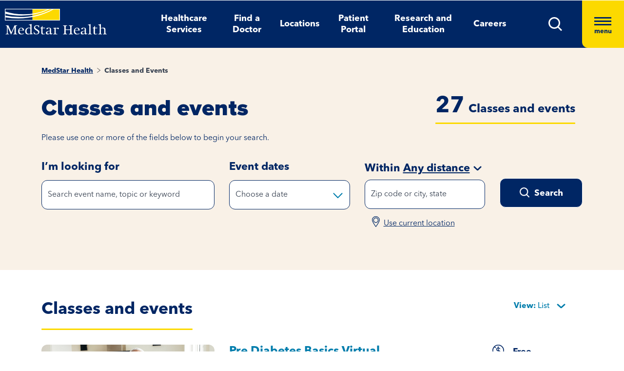

--- FILE ---
content_type: text/html; charset=utf-8
request_url: https://www.medstarhealth.org/classes-and-events
body_size: 10794
content:



<!DOCTYPE html>
<!--[if lt IE 7]>      <html class="no-js lt-ie9 lt-ie8 lt-ie7"> <![endif]-->
<!--[if IE 7]>         <html class="no-js lt-ie9 lt-ie8"> <![endif]-->
<!--[if IE 8]>         <html class="no-js lt-ie9"> <![endif]-->
<!--[if gt IE 8]><!-->
<html class="no-js" lang="en">
<!--<![endif]-->
<head>
<link href="/-/media/feature/experience-accelerator/bootstrap-4/bootstrap-4/styles/pre-optimized-min.css?t=20250326T123729Z" rel="stylesheet"><link href="/-/media/base-themes/core-libraries/styles/pre-optimized-min.css?t=20250326T123726Z" rel="stylesheet"><link href="/-/media/base-themes/main-theme/styles/pre-optimized-min.css?t=20250326T123728Z" rel="stylesheet"><link href="/-/media/themes/mho/medstar/mho-theme/styles/pre-optimized-min.css?t=20260128T054738Z" rel="stylesheet">

    
    



    <title>Classes and Events | MedStar Health</title>


<link rel="canonical" href="https://www.medstarhealth.org/classes-and-events">



    <link href="/-/media/project/mho/medstar/icons/favicon.png" rel="shortcut icon" />




<meta property="og:description"  content="We offer a variety of classes, support groups, and events for the community. Learn more about the classes and events offered by MedStar Health. "><meta property="og:image"  content="https://www.medstarhealth.org/-/media/project/mho/medstar/logos/medstar-logo.jpg"><meta property="og:title"  content="Classes and Events | MedStar Health"><meta property="og:url"  content="https://www.medstarhealth.org/classes-and-events">







<meta property="twitter:description"  content="We offer a variety of classes, support groups, and events for the community. Learn more about the classes and events offered by MedStar Health. "><meta property="twitter:title"  content="Classes and Events | MedStar Health"><meta property="twitter:card"  content="summary_large_image">

<div class="component content col-12">
    <div class="component-content">



	

	<script type="application/ld+json">
	{ 
		"@context": "https://schema.org", 
		"@type": " ", 
		"name": "Classes and Events | MedStar Health",
		"url":  "https://www.medstarhealth.org/classes-and-events", 
		"description": "We offer a variety of classes, support groups, and events for the community. Learn more about the classes and events offered by MedStar Health. ",
		"image": "" 
	}
	</script>


    </div>
</div>


<!--Adobe Tag Manager-->
<script src=https://assets.adobedtm.com/b8ef345f1835/3e86cfaec371/launch-6a812c7be335.min.js async></script>

<!-- Google Tag Manager -->
<script>(function(w,d,s,l,i){w[l]=w[l]||[];w[l].push({'gtm.start':
new Date().getTime(),event:'gtm.js'});var f=d.getElementsByTagName(s)[0],
j=d.createElement(s),dl=l!='dataLayer'?'&l='+l:'';j.async=true;j.src=
'https://www.googletagmanager.com/gtm.js?id='+i+dl;f.parentNode.insertBefore(j,f);
})(window,document,'script','dataLayer','GTM-W37347S');</script>
<!-- End Google Tag Manager -->

<!-- Start Common Scripts -->
<meta name="format-detection" content="telephone=no">
<Meta  Name="google-site-verification" Content="ZqPCkFEen8W4QL2cB4onw4llYV2oWlNy2LzQkMYzZpA"/>
<!-- End Common Scripts -->


    <meta name="viewport" content="width=device-width, initial-scale=1" />

</head>
<body class="default-device bodyclass">
    



<!-- Google Tag Manager (noscript) -->
<noscript><iframe src="https://www.googletagmanager.com/ns.html?id=GTM-W37347S"
height="0" width="0" style="display:none;visibility:hidden"></iframe></noscript>
<!-- End Google Tag Manager (noscript) -->
    
<!-- #wrapper -->
<div id="wrapper">
    <!-- #header -->
    <header>
        <div id="header" class="container">
            <div class="row">

    








<div class="component container col-12 position-center mho-bg-dark-blue">
    <div class="component-content" >
<div class="row">
<div class="row component column-splitter">
        <div class="col-5 col-lg-2">
            <div class="row">

<div class="component row-splitter">
        <div class="container-fluid">
            <div >
                <div class="row">


    <a  class="skip-link" href="#content">skip to main navigation</a>
</div>
            </div>
        </div>
        <div class="container-fluid">
            <div >
                <div class="row">

<div class="component image col-12 brand-icon-wrapper">
    <div class="component-content">
<div class="field-image"><a title="Header Logo" href="/"><img src="/-/media/themes/mho/medstar/mho-theme/images/partial-design/header/logo.svg?iar=0&amp;hash=427B5894065C2E75C566D94E5A51CA5F" alt="MedStar Health logo" loading="lazy" data-variantitemid="{D544EA7B-CEB2-4343-9F84-357E0A26A8AC}" data-variantfieldname="Image" /></a></div>    </div>
</div>
</div>
            </div>
        </div>
</div></div>
        </div>
        <div class="col-6 d-none d-sm-none col-lg-8 d-lg-block d-xl-block">
            <div class="row">

<div class="component link-list col-12 header-Nav-menu">
    <div class="component-content">
        
        <ul>
                    <li class="item0 odd first">
<div class="default-button field-link"><a data-variantfieldname="Link" href="/services" data-variantitemid="{A3EFE2D7-2C5F-472C-8F8D-981BC3A3A114}" role="button">Healthcare Services</a></div>                    </li>
                    <li class="item1 even">
<div class="default-button field-link"><a class="fad-url" data-variantfieldname="Link" href="/doctors" data-variantitemid="{83B8F34B-0D5C-47F1-A100-A38804407907}" role="button">Find a Doctor</a></div>                    </li>
                    <li class="item2 odd">
<div class="default-button field-link"><a class="fal-url" data-variantfieldname="Link" href="/locations" data-variantitemid="{1279CAFE-6DCD-4425-B6CC-1BA973E1EA04}" role="button">Locations</a></div>                    </li>
                    <li class="item3 even">
<div class="default-button field-link"><a data-variantfieldname="Link" href="/patient-portal" data-variantitemid="{E43AC2DC-6E7E-45F9-8C3F-29864E17891D}" role="button">Patient Portal</a></div>                    </li>
                    <li class="item4 odd">
<div class="default-button field-link"><a data-variantfieldname="Link" href="/innovation-and-research" data-variantitemid="{CFB383EB-B1D6-47AE-8758-ABD5A84B7B37}" role="button">Research and Education</a></div>                    </li>
                    <li class="item5 even last">
<div class="default-button field-link"><a data-variantfieldname="Link" target="_blank" rel="noopener noreferrer" href="https://careers.medstarhealth.org" data-variantitemid="{DB8FA77A-8022-457A-B33E-3813B61D8A0C}" role="button">Careers</a></div>                    </li>
        </ul>
    </div>
</div>
</div>
        </div>
        <div class="col-7 col-lg-2 hamBurger-button">
            <div class="row">


    <div class="component rich-text col-12 nav-menu-icons">
        <div class="component-content">
<a class="header-map-icon-wrapper fad-url" href="/Doctors#doctorssearch_g=19.0759837%7C72.8776559&amp;doctorssearch_distance%20by%20miles=25000&amp;doctorssearch_o=Distance%2CAscending&amp;doctorssearch_g=39.3555665%7C-76.563896&amp;doctorssearch_distance%20by%20miles=25000&amp;doctorssearch_o=Distance%2CAscending" role="button" tabindex="0" aria-label="location"><img alt="" src="-/media/Themes/MHO/Medstar/MHO Theme/images/Partial Design/Header/Stethescope_icon.svg?h=62&amp;w=50&amp;hash=E04B0D0D75EAFF7FF37420743485E601" style="height: 62px; width: 50px;" /></a>
<a class="header-profile-icon-wrapper" href="/patient-portal" role="button" tabindex="0" aria-label="profile"><img alt="" src="-/media/Themes/MHO/Medstar/MHO Theme/images/Partial Design/Header/Profile.svg?h=62&amp;w=50&amp;hash=E9D71991CFC4D5C487A966DD79D500ED" style="height: 62px; width: 50px;" /></a>
<a class="header-map-icon-wrapper" href="https://careers.medstarhealth.org" role="button" tabindex="0" aria-label="Career"><img alt="" src="-/media/Themes/MHO/Medstar/MHO Theme/images/Partial Design/Header/Career.svg?h=62&amp;w=50&amp;hash=74EE837F39C2063890FE3440CC194C64" style="height: 62px; width: 50px;" /></a>
<a class="search-icon-wrapper-mob" role="button" tabindex="0" aria-label="search"><img alt="" src="-/media/Themes/MHO/Medstar/MHO Theme/images/Partial Design/Header/mSearch.svg?h=62&amp;w=50&amp;hash=F7A8042ED72C21315C9FF6080BADB948" style="height: 62px; width: 50px;" /></a>
<a href="#null" class="search-icon-wrapper" role="button" aria-label="search" aria-expanded="false"><img alt="Search" src="-/media/Themes/MHO/Medstar/MHO Theme/images/Partial Design/Header/DesktopSearch.png?h=29&amp;w=29&amp;hash=9E5C9C23DAF14DCFDF31A05658F31AD8" style="height: 29px; width: 29px;" /></a>
<a href="#null" class="hamburger-wrapper" aria-label="Hamburger menu" aria-expanded="true"><span><span></span><span></span><span></span>menu</span></a>        </div>
    </div>
</div>
        </div>
        <div class="col-6 HamBurger-Overly">
            <div class="row">


<div class="component container col-12">
    <div class="component-content" >
<div class="row">

<div class="component row-splitter">
        <div class="container-fluid">
            <div >
                <div class="row">


<div class="component container col-12 hamburger-menu position-center mho-bg-light-blue">
    <div class="component-content" >
<div class="row">

<div class="component row-splitter">
        <div class="container-fluid">
            <div >
                <div class="row">

<div class="component image col-12 menu-close">
    <div class="component-content">
<div class="field-image"><img src="/-/media/themes/mho/medstar/mho-theme/images/partial-design/hamburger-menu/group-679.svg?iar=0&amp;hash=8909406604418E7DAE08B757E8859648" alt="Close" loading="lazy" data-variantitemid="{F838CBCB-9543-4978-8BE5-2421700603DA}" data-variantfieldname="Image" /></div><div class="field-imagecaption"></div>    </div>
</div>
</div>
            </div>
        </div>
        <div class="container-fluid">
            <div >
                <div class="row">


    <div class="component rich-text col-12 SearchText-H2">
        <div class="component-content">
<label>What can we help you find?</label>        </div>
    </div>



<div class="component container col-12 recent-search-box">
    <div class="component-content" >
<div class="row">


    <div class="component rich-text col-12 recent-search-box-inner">
        <div class="component-content">
<h3>Your recent searches</h3>        </div>
    </div>
</div>    </div>
</div></div>
            </div>
        </div>
</div></div>    </div>
</div></div>
            </div>
        </div>
        <div class="container-fluid">
            <div >
                <div class="row">


<div class="component container col-12 hamburger-menu hamburger-menu-nav-links position-center mho-bg-white">
    <div class="component-content" >
<div class="row">

<div class="component row-splitter">
        <div class="container-fluid">
            <div >
                <div class="row">


<div class="component container col-12 main-Menu-warapper">
    <div class="component-content" >
<div class="row">

<div class="component link col-12 image" id="UCLink">
    <div class="component-content">




   <a class="poi-url fal-url"  href="/locations#locationsearch_Locations by Type=Urgent Care" tabindex="-1">
<img src="/-/media/themes/mho/medstar/mho-theme/images/partial-design/hamburger-menu/group-682.svg?iar=0&amp;hash=F0F428665140520050E4DABE971EB4A3" alt="Urgent Care" /></a>
<span class="image-caption field-imagecaption">
<a class="poi-url fal-url"  href="/locations#locationsearch_Locations by Type=Urgent Care" tabindex="-1"></a></span>
<div class="field-targeturl">
  <a class="poi-url fal-url" href="/locations#locationsearch_Locations by Type=Urgent Care">Urgent Care</a>
</div>
    </div>
</div>

<div class="component link col-12 image" id="PCLink">
    <div class="component-content">




   <a class="poi-url fal-url"  href="/locations#locationsearch_Locations by Type=Primary Care" tabindex="-1">
<img src="/-/media/themes/mho/medstar/mho-theme/images/partial-design/hamburger-menu/path-10256.svg?iar=0&amp;hash=F6159D416BF2900F7F815DAE48BA39F1" alt="Primary Care" /></a>
<span class="image-caption field-imagecaption">
<a class="poi-url fal-url"  href="/locations#locationsearch_Locations by Type=Primary Care" tabindex="-1"></a></span>
<div class="field-targeturl">
  <a class="poi-url fal-url" href="/locations#locationsearch_Locations by Type=Primary Care">Primary Care</a>
</div>
    </div>
</div>

<div class="component link col-12 image" id="SCLink">
    <div class="component-content">




   <a class="poi-url fad-url"  href="/services" tabindex="-1">
<img src="/-/media/themes/mho/medstar/mho-theme/images/partial-design/hamburger-menu/path-10257.svg?iar=0&amp;hash=25B2EE844B3753F0D8E730525F5D2754" alt="Specialty Care" /></a>
<span class="image-caption field-imagecaption">
<a class="poi-url fad-url"  href="/services" tabindex="-1"></a></span>
<div class="field-targeturl">
  <a class="poi-url fad-url" href="/services">Specialty Care</a>
</div>
    </div>
</div>

<div class="component link col-12 image" id="THLink">
    <div class="component-content">




   <a class="poi-url "  href="/services/medstar-evisit-telehealth" tabindex="-1">
<img src="/-/media/themes/mho/medstar/mho-theme/images/partial-design/hamburger-menu/group-703.svg?h=86&amp;iar=0&amp;w=68&amp;hash=8841879F8D06C6604E4B97574D4435D4" alt="Telehealth" width="68" height="86" /></a>
<span class="image-caption field-imagecaption">
<a class="poi-url "  href="/services/medstar-evisit-telehealth" tabindex="-1"></a></span>
<div class="field-targeturl">
  <a class="poi-url " href="/services/medstar-evisit-telehealth">Telehealth</a>
</div>
    </div>
</div></div>    </div>
</div></div>
            </div>
        </div>
        <div class="container-fluid">
            <div >
                <div class="row">

<div class="component link-list col-12 Hamburger-Nav-List">
    <div class="component-content">
        
        <ul>
                    <li class="item0 odd first">
<div class="default-button field-link"><a class="fad-url" data-variantfieldname="Link" href="/doctors" data-variantitemid="{19E9D315-D303-4497-A57C-16F47D27901A}" role="button">Find a Doctor</a></div>                    </li>
                    <li class="item1 even last">
<div class="default-button field-link"><a class="fal-url" data-variantfieldname="Link" href="/locations" data-variantitemid="{B3A24DD0-C262-4021-ACF1-37501A7EF94F}" role="button">Find a Location</a></div>                    </li>
        </ul>
    </div>
</div>


<div class="component link-list col-12 Hamburger-Nav-List">
    <div class="component-content">
        
        <ul>
                    <li class="item0 odd first">
<div class="default-button field-link"><a data-variantfieldname="Link" target="_blank" title="Careers" rel="noopener noreferrer" href="https://careers.medstarhealth.org/" data-variantitemid="{CB00A7DC-2270-4AC5-B632-811022330664}" role="button">Careers</a></div>                    </li>
                    <li class="item1 even">
<div class="default-button field-link"><a data-variantfieldname="Link" target="_blank" title="Nursing Careers" rel="noopener noreferrer" href="https://careers.medstarhealth.org/nursing-welcome" data-variantitemid="{4B9C4672-EE96-47F8-8DA0-C5D3EB263EA3}" role="button">Nursing Careers</a></div>                    </li>
                    <li class="item2 odd last">
<div class="default-button field-link"><a data-variantfieldname="Link" target="_blank" title="Physical Therapy Careers" rel="noopener noreferrer" href="https://careers.medstarhealth.org/physicaltherapy" data-variantitemid="{BF392D2A-2376-4AD0-827E-E0E0977053A8}" role="button">Physical Therapy Careers</a></div>                    </li>
        </ul>
    </div>
</div>
</div>
            </div>
        </div>
        <div class="container-fluid">
            <div >
                <div class="row">

<div class="component link-list col-12 Hamburger-Nav-List">
    <div class="component-content">
        
        <ul>
                    <li class="item0 odd first">
<div class="default-button field-link"><a data-variantfieldname="Link" href="/education" data-variantitemid="{EA85F596-81F3-4D6C-A440-AF4BA1EE374D}" role="button">Medical Education</a></div>                    </li>
                    <li class="item1 even last">
<div class="default-button field-link"><a data-variantfieldname="Link" href="/innovation-and-research" data-variantitemid="{9960F6B7-B288-427B-A80C-2F3B7F5F75D9}" role="button">Research &amp; Innovation</a></div>                    </li>
        </ul>
    </div>
</div>
</div>
            </div>
        </div>
        <div class="container-fluid">
            <div >
                <div class="row">

<div class="component link-list col-12 Hamburger-Nav-List">
    <div class="component-content">
        
        <ul>
                    <li class="item0 odd first">
<div class="default-button field-link"><a data-variantfieldname="Link" href="/patient-portal" data-variantitemid="{46CFCAE4-5DDF-4A7C-84C3-0E450E12B70A}" role="button">Patient Portal</a></div>                    </li>
                    <li class="item1 even">
<div class="default-button field-link"><a data-variantfieldname="Link" target="_blank" rel="noopener noreferrer" href="https://apps.loyale.us/Patient/#/Login/MEDSTAR" data-variantitemid="{360DBDF5-CEE4-422E-97F8-ADDA1E35CB71}" role="button">Pay My Bill</a></div>                    </li>
                    <li class="item2 odd">
<div class="default-button field-link"><a data-variantfieldname="Link" href="/billing-and-insurance" data-variantitemid="{6C008442-47C7-43EF-85CD-5A62B5F8E898}" role="button">Billing &amp; Insurance Questions</a></div>                    </li>
                    <li class="item3 even last">
<div class="default-button field-link"><a data-variantfieldname="Link" href="/contact-us" data-variantitemid="{34CC0660-BA8F-4145-8A37-696408CD865B}" role="button">Contact Us</a></div>                    </li>
        </ul>
    </div>
</div>
</div>
            </div>
        </div>
        <div class="container-fluid">
            <div >
                <div class="row">

<div class="component link-list col-12 Hamburger-Nav-List">
    <div class="component-content">
        
        <ul>
                    <li class="item0 odd first">
<div class="default-button field-link"><a data-variantfieldname="Link" href="/about" data-variantitemid="{DEC816C6-781C-49F0-8CC8-DA575DD75C04}" role="button">About Us</a></div>                    </li>
                    <li class="item1 even">
<div class="default-button field-link"><a data-variantfieldname="Link" href="/for-healthcare-professionals" data-variantitemid="{D8E2A3A4-5183-4AAE-B073-5F19E1A62A1C}" role="button">For Healthcare Professionals</a></div>                    </li>
                    <li class="item2 odd">
<div class="default-button field-link"><a data-variantfieldname="Link" href="/news-and-publications" data-variantitemid="{CED9D670-1213-4910-971B-0721DA869F8D}" role="button">News &amp; Publications</a></div>                    </li>
                    <li class="item3 even">
<div class="default-button field-link"><a data-variantfieldname="Link" href="/classes-and-events" data-variantitemid="{C5DE8EC6-D018-4A9F-91BF-48470917D412}" role="button">Classes &amp; Events</a></div>                    </li>
                    <li class="item4 odd last">
<div class="default-button field-link"><a data-variantfieldname="Link" href="/philanthropy" data-variantitemid="{B94ECEF9-55B4-41EB-9DA4-7050FE227597}" role="button">Philanthropy</a></div>                    </li>
        </ul>
    </div>
</div>
</div>
            </div>
        </div>
</div></div>    </div>
</div></div>
            </div>
        </div>
</div></div>    </div>
</div></div>
        </div>
        <div class="col-6 header-search-cmpt">
            <div class="row">


<div class="component container col-12 header-search-box nav-menu-icons-wrapper mho-bg-dark-blue">
    <div class="component-content" >
<div class="row">


<div class="component container col-12">
    <div class="component-content" >
<div class="row">

<div class="component row-splitter">
        <div class="container-fluid">
            <div >
                <div class="row">

<div class="component search-box col-10 col-md-10" data-properties='{"endpoint":"//sxa/search/results/","suggestionEndpoint":"//sxa/search/suggestions/","suggestionsMode":"ShowPredictions","resultPage":"/global-search","targetSignature":"globalprovider,globalservice,globallocation,globalce,globalnews,globalblog,globalpatient,globalarticle,globalother","v":"{F82227C3-9A21-4496-908B-F3B82257EBB7}","s":"","p":25,"l":"","languageSource":"SearchResultsLanguage","searchResultsSignature":"globalprovider,globalservice,globallocation,globalce,globalnews,globalblog,globalpatient,globalarticle,globalother","itemid":"{F1BA4B07-6810-4E67-AD83-EA89242B4172}","minSuggestionsTriggerCharacterCount":2}'>
    <div class="component-content">
        
                <input type="text" class="search-box-input" autocomplete="off" name="textBoxSearch" maxlength="100" placeholder="Providers, Services, and More" />
                    <button class="search-box-button-with-redirect" type="submit">
                        .
                    </button>
    </div>
</div>


<div class="component image col-2 col-md-2 close-btn">
    <div class="component-content">
<div class="field-image"><img src="/-/media/themes/mho/medstar/mho-theme/images/partial-design/hamburger-menu/group-679.svg?iar=0&amp;hash=8909406604418E7DAE08B757E8859648" alt="Close" loading="lazy" data-variantitemid="{F838CBCB-9543-4978-8BE5-2421700603DA}" data-variantfieldname="Image" /></div><div class="field-imagecaption"></div>    </div>
</div>



<div class="component container col-12 recent-search-box">
    <div class="component-content" >
<div class="row">


    <div class="component rich-text col-12 recent-search-box-inner">
        <div class="component-content">
<h3>Your recent searches</h3>        </div>
    </div>
</div>    </div>
</div></div>
            </div>
        </div>
</div></div>    </div>
</div></div>    </div>
</div></div>
        </div>
</div></div>    </div>
</div></div>
        </div>
    </header>
    <!-- /#header -->
    <!-- #content -->
    <main>
        <div id="content" class="container">
            <div class="row">



<div class="component content basic-hero col-12 d-none d-sm-none d-md-none d-lg-none d-xl-none">
    <div class="component-content">
<div class="component container col-12 box-extra-large">
<div class="component-content">
    <div class="row">
       <div class="col-12">
             <div class="field-title">Classes and Events | MedStar Health</div>
        </div>
    </div>
</div>
</div>    </div>
</div>



<div class="component container col-12">
    <div class="component-content" >
<div class="row">

<div class="component row-splitter">
        <div class=" bg-full-width mho-bg-cream remove-bottom-bg-space remove-bottom-space remove-top-bg-space container-fluid">
            <div >
                <div class="row">
<div class="component breadcrumb col-12 Breadcrumb-Generic">
    <div class="component-content">
        <nav aria-label="Breadcrumb" role="navigation" class="title-hover">
            <ol>
                    <li class="breadcrumb-item home">
<div class="notranslate field-navigationtitle"><a title="MedStar Health" href="/">MedStar Health</a></div>                            <span class="separator">&gt;</span>
                    </li>
                    <li class="breadcrumb-item last">
<div class="notranslate field-navigationtitle"><a title="Classes and Events" href="/classes-and-events">Classes and Events</a></div>                            <span class="separator">&gt;</span>
                    </li>
            </ol>
        </nav>
    </div>
</div>
</div>
            </div>
        </div>
        <div class="container-fluid">
            <div >
                <div class="row">

    <div class="component container col-12 bg-full-width heading-cta-banner mho-bg-cream">
        <div class="container-fluid">
            <div class="row">
                <div class="row component column-splitter">
                    <div class="col-12 col-lg-8">
                        <div class="row">
                            <div class="component content col-12 search-page-title">
                                <div class="component-content">
                                    <h1 class="field-hero-title">Classes and events</h1>
                                    <div class="field-content">Please use one or more of the fields below to begin your search.</div>
                                </div>
                            </div>
                        </div>
                    </div>
                    <div class="col-12 col-lg-4">
                        <div class="row">
                            <div class="component search-results-count col-12 text-lg-right count-finddoc">
                                <div class="component-content">

                                    <div class="results-count">
                                        <span class="doctors-results-count">27</span> <span class="doctors-count-text">Classes and events</span>
                                    </div>
                                    <div class="progress"></div>
                                </div>
                            </div>

                        </div>
                    </div>
                </div>
            </div>
        </div>
        <div class="container-fluid">
            <div class="row class-events-page">
                <form name="class_events_form" method="POST" class="col-12 padding-0">
                    <div class="form-group col-12 col-lg-4">
                        <label class="control-label">I’m looking for</label>
                        <div>
                            <input type="text" id="evntsbox" class="form-control col-12 input-lg" name="search_event" placeholder="Search event name, topic or keyword">
                        </div>
                    </div>
                    <div class="form-group col-12 col-lg-3">
                        <label class="control-label">Event dates</label>
                        <div class="datepicker-icon">
                            <input hidden id="startDate" />
                            <input hidden id="endDate" />
                            <input type="text" class="form-control  col-12 input-lg" name="event_date" autocomplete="off" placeholder="Choose a date" aria-label="enter start and end date in the form of DD MMM YYYY Format">
                        </div>
                    </div>

                    <div class="form-group col-12 col-lg-3" style="padding-right: 15px;">
                        <div class="component  facet-distance-by-miles col-12">
                            <div class="component-content">

                                <div class="facet-heading">
                                    <h4 class="facet-title" role="heading" aria-level="2" style="font-size:22px;">Within <span class="selectedVal">Any distance</span></h4>
                                    <span class="clear-filter">x</span>
                                </div>

                            <ul id="milesdataSelector" style="display: none;">
                                        <li data-title="1 mile of" data-value="1" class="radius-button selected">1 mile of</li>
                                            <li data-title="5 miles of" data-value="5" class="radius-button">5 miles of</li>
                                            <li data-title="10 miles of" data-value="10" class="radius-button">10 miles of</li>
                                            <li data-title="25 miles of" data-value="25" class="radius-button">25 miles of</li>
                                            <li data-title="50 miles of" data-value="50" class="radius-button">50 miles of</li>
                                            <li data-title="Any distance" data-value="25000" class="radius-button">Any distance</li>
                            </ul>

                            </div>
                        </div>
                        <div class="address-auto-complete">
                            <input id="zipCodeField" type="text" class="form-control col-12 input-lg" style="margin-top:0;" name="event_zip_code" aria-describedby="AlertText" placeholder="Zip code or city, state">
                            <p class="error-message zipcode " id="AlertText" style="margin-top: 6px;">Please enter valid zip code</p>
                        </div>
                        <div class="component plain-html col-12">
                            <div class="component-content">
                                <div class="class-search-current-location search-current-location"><a href="#">Use current location</a></div>
                            </div>
                        </div>
                    </div>
                    <div class="form-group col-12 col-lg-2">
                        <div class=" doctor-search-box-proxy ">
                            <button type="submit " class="search-box-button " role="button ">Search</button>
                        </div>
                    </div>
                </form>
                <input type="hidden" value="" id="formsmbt" />
            </div>
        </div>
    </div>
    <div class="container-fluid classes-events-page-list">
        <div class="row">
            <div class="component search-results-count col-12 col-md-6 count-finddoc">
                <div class="component-content">
                    <h2>Classes and events</h2>
                </div>
            </div>

            <div class="col-12 col-md-6">
                <div class="component  class-evts-facet-distance-by-miles col-12">
                    <div class="component-content class-evt-list-view">

                        <div class="facet-heading">
                            <h4 class="class-evts-facet-title" tabindex="0" style="font-size:16px; color: #007DAC">View: <span class="selectedVal">List</span></h4>
                            <span class="clear-filter">x</span>
                        </div>
                        <ul id="calendarViewSelector" style="display: none;">
                            <li data-title="list" data-value="bylist" class="radius-button selected">
                                By list
                            </li>
                            <li data-title="month" data-value="bymonth" class="radius-button">
                                By month
                            </li>
                            <li data-title="week" data-value="byweek" class="radius-button">
                                By week
                            </li>
                            <li data-title="day" data-value="byday" class="radius-button">
                                By day
                            </li>
                        </ul>


                    </div>
                </div>
            </div>
        </div>
    </div>
    <div class="celisting component search-results col-12 classes-events-listing ">

        <ul class="search-result-list">
            <input id="eventsCount" type="hidden" value="27" />
                <li>
                    <div class="row">


                        <div class="col-lg-4">
                            <div class="field-image">
                                <img src="https://medstarhealth-delivery.sitecorecontenthub.cloud/api/public/content/classes-and-events%2Fpre-diabetes-basics-virtual?v=3026f5d3" alt=""/>

                            </div>
                        </div>
                        <div class="col-lg-5">
                            <div class="field-title">

                                <a href="/classes-and-events/pre-diabetes-basics-virtual/">Pre Diabetes Basics Virtual</a>
                            </div>


                            <div class="field-content-section">
                                <div>

                                            <a href="/classes-and-events/pre-diabetes-basics-virtual/pre-diabetes-basics-virtual-2026-02-03">Feb 03, 2026</a>
|                                            <a href="/classes-and-events/pre-diabetes-basics-virtual/pre-diabetes-basics-virtual-2026-03-03">Mar 03, 2026</a>
|                                            <a href="/classes-and-events/pre-diabetes-basics-virtual/pre-diabetes-basics-virtual-2026-04-07">Apr 07, 2026</a>

                                </div>
                                    <div>

                                        <a href="/classes-and-events/pre-diabetes-basics-virtual/">
                                            See more dates
                                        </a>
                                    </div>
                            </div>
                        </div>
                        <div class="col-lg-1"></div>
                        <div class="col-lg-2 right-side-panel">
                            <div>
                                    <div class="cost">
                                        Free
                                    </div>
                                                                    <div class="get-directions">

                                        <a href="https://www.google.com/maps/dir/?api=1&amp;origin=&amp;destination=10980 Grantchester Way  Columbia, MD 21044&amp;travelmode=driving" class="get-direction-link" target="_blank" aria-label="Get Directions opens in new window" style="">
                                            Get directions
                                        </a>
                                    </div>
                            </div>
                            <div>

                            </div>
                        </div>
                    </div>
                </li>
                <li>
                    <div class="row">


                        <div class="col-lg-4">
                            <div class="field-image">
                                <img src="https://medstarhealth-delivery.sitecorecontenthub.cloud/api/public/content/classes_lactation-support-group?v=a10c9d2a" alt=""/>

                            </div>
                        </div>
                        <div class="col-lg-5">
                            <div class="field-title">

                                <a href="/classes-and-events/lactation-support-group/">Lactation Support Group</a>
                            </div>


                            <div class="field-content-section">
                                <div>

                                            <a href="/classes-and-events/lactation-support-group/lactation-support-group-20260204">Feb 04, 2026</a>
|                                            <a href="/classes-and-events/lactation-support-group/lactation-support-group-20260211">Feb 11, 2026</a>
|                                            <a href="/classes-and-events/lactation-support-group/lactation-support-group-20260218">Feb 18, 2026</a>

                                </div>
                                    <div>

                                        <a href="/classes-and-events/lactation-support-group/">
                                            See more dates
                                        </a>
                                    </div>
                            </div>
                        </div>
                        <div class="col-lg-1"></div>
                        <div class="col-lg-2 right-side-panel">
                            <div>
                                    <div class="cost">
                                        Free
                                    </div>
                                                                    <div class="get-directions">

                                        <a href="https://www.google.com/maps/dir/?api=1&amp;origin=&amp;destination=Education &amp;amp; Simulation Center, 41550 Doctors Crossing Rd., Leonardtown, MD, 20650&amp;travelmode=driving" class="get-direction-link" target="_blank" aria-label="Get Directions opens in new window" style="">
                                            Get directions
                                        </a>
                                    </div>
                            </div>
                            <div>

                            </div>
                        </div>
                    </div>
                </li>
                <li>
                    <div class="row">


                        <div class="col-lg-4">
                            <div class="field-image">
                                <img src="https://medstarhealth-delivery.sitecorecontenthub.cloud/api/public/content/classes-and-events%2Fonline-diabetes-education-and-support-group-presented-by-medstar-montgomery-medical-center?v=f945a6ea" alt=""/>

                            </div>
                        </div>
                        <div class="col-lg-5">
                            <div class="field-title">

                                <a href="/classes-and-events/online-diabetes-education-and-support-group-presented-by-medstar-montgomery-medical-center/">Online Diabetes Education and Support Group presented by MedStar Montgomery Medical Center</a>
                            </div>


                            <div class="field-content-section">
                                <div>

                                            <a href="/classes-and-events/online-diabetes-education-and-support-group-presented-by-medstar-montgomery-medical-center/online-diabetes-education-and-support-group-presented-by-medstar-montgomery-medical-center-20260205">Feb 05, 2026</a>

                                </div>
                            </div>
                        </div>
                        <div class="col-lg-1"></div>
                        <div class="col-lg-2 right-side-panel">
                            <div>
                                    <div class="cost">
                                        Free
                                    </div>
                                                                    <div class="virtual">
                                        Virtual
                                    </div>
                            </div>
                            <div>

                            </div>
                        </div>
                    </div>
                </li>
                <li>
                    <div class="row">


                        <div class="col-lg-4">
                            <div class="field-image">
                                <img src="https://medstarhealth-delivery.sitecorecontenthub.cloud/api/public/content/classes-and-events%2Fparents-to-be-workshop?v=1b64dd2d" alt=""/>

                            </div>
                        </div>
                        <div class="col-lg-5">
                            <div class="field-title">

                                <a href="/classes-and-events/parents-to-be-workshop-at-medstar/">Parents-to-Be Workshop at MedStar St. Mary’s Hospital</a>
                            </div>


                            <div class="field-content-section">
                                <div>

                                            <a href="/classes-and-events/parents-to-be-workshop-at-medstar/parents-to-be-workshop-at-medstar-20260207">Feb 07, 2026</a>
|                                            <a href="/classes-and-events/parents-to-be-workshop-at-medstar/parents-to-be-workshop-at-medstar-20260307">Mar 14, 2026</a>
|                                            <a href="/classes-and-events/parents-to-be-workshop-at-medstar/parents-to-be-workshop-at-medstar-20260404">Apr 04, 2026</a>

                                </div>
                                    <div>

                                        <a href="/classes-and-events/parents-to-be-workshop-at-medstar/">
                                            See more dates
                                        </a>
                                    </div>
                            </div>
                        </div>
                        <div class="col-lg-1"></div>
                        <div class="col-lg-2 right-side-panel">
                            <div>
                                    <div class="paid">
                                        Paid
                                    </div>
                                                                    <div class="get-directions">

                                        <a href="https://www.google.com/maps/dir/?api=1&amp;origin=&amp;destination=Education &amp;amp; Simulation Center, 41550 Doctors Crossing Rd., Leonardtown, MD, 20650&amp;travelmode=driving" class="get-direction-link" target="_blank" aria-label="Get Directions opens in new window" style="">
                                            Get directions
                                        </a>
                                    </div>
                            </div>
                            <div>

                            </div>
                        </div>
                    </div>
                </li>
                <li>
                    <div class="row">


                        <div class="col-lg-4">
                            <div class="field-image">
                                <img src="https://medstarhealth-delivery.sitecorecontenthub.cloud/api/public/content/News%2Ften-steps-successful-breastfeeding?v=4e791b7f" alt=""/>

                            </div>
                        </div>
                        <div class="col-lg-5">
                            <div class="field-title">

                                <a href="/classes-and-events/free-breastfeeding-support-group/">Free In-person Breastfeeding Support Group</a>
                            </div>


                            <div class="field-content-section">
                                <div>

                                            <a href="/classes-and-events/free-breastfeeding-support-group/free-breastfeeding-support-group-20260207">Feb 07, 2026</a>
|                                            <a href="/classes-and-events/free-breastfeeding-support-group/free-breastfeeding-support-group-20260214">Feb 14, 2026</a>
|                                            <a href="/classes-and-events/free-breastfeeding-support-group/free-breastfeeding-support-group-20260221">Feb 21, 2026</a>

                                </div>
                                    <div>

                                        <a href="/classes-and-events/free-breastfeeding-support-group/">
                                            See more dates
                                        </a>
                                    </div>
                            </div>
                        </div>
                        <div class="col-lg-1"></div>
                        <div class="col-lg-2 right-side-panel">
                            <div>
                                    <div class="cost">
                                        Free
                                    </div>
                                                                    <div class="get-directions">

                                        <a href="https://www.google.com/maps/dir/?api=1&amp;origin=&amp;destination=&lt;p&gt;Community Learning Center C-2nd Floor. &lt;br /&gt;
MedStar Montgomery Medical Center &lt;br /&gt;
18101 Prince Philip Dr. &lt;br /&gt;
Olney MD 20832&lt;/p&gt;&amp;travelmode=driving" class="get-direction-link" target="_blank" aria-label="Get Directions opens in new window" style="">
                                            Get directions
                                        </a>
                                    </div>
                            </div>
                            <div>

                            </div>
                        </div>
                    </div>
                </li>
                <li>
                    <div class="row">


                        <div class="col-lg-4">
                            <div class="field-image">
                                <img src="https://medstarhealth-delivery.sitecorecontenthub.cloud/api/public/content/classes-and-events%2Fprepared-childbirth-express-online?v=d9aebd50" alt=""/>

                            </div>
                        </div>
                        <div class="col-lg-5">
                            <div class="field-title">

                                <a href="/classes-and-events/prepared-childbirth-express-online/">Prepared Childbirth Express Online at MedStar Montgomery Medical Center</a>
                            </div>


                            <div class="field-content-section">
                                <div>

                                            <a href="/classes-and-events/prepared-childbirth-express-online/prepared-childbirth-express-online-2026-02-08">Feb 08, 2026</a>
|                                            <a href="/classes-and-events/prepared-childbirth-express-online/prepared-childbirth-express-online-2026-03-08">Mar 08, 2026</a>
|                                            <a href="/classes-and-events/prepared-childbirth-express-online/prepared-childbirth-express-online-2026-04-05">Apr 05, 2026</a>

                                </div>
                                    <div>

                                        <a href="/classes-and-events/prepared-childbirth-express-online/">
                                            See more dates
                                        </a>
                                    </div>
                            </div>
                        </div>
                        <div class="col-lg-1"></div>
                        <div class="col-lg-2 right-side-panel">
                            <div>
                                    <div class="paid">
                                        Paid
                                    </div>
                                                                    <div class="get-directions">

                                        <a href="https://www.google.com/maps/dir/?api=1&amp;origin=&amp;destination=18101 Prince Philip Drive, Olney, MD, USA&lt;br /&gt;&amp;travelmode=driving" class="get-direction-link" target="_blank" aria-label="Get Directions opens in new window" style="">
                                            Get directions
                                        </a>
                                    </div>
                            </div>
                            <div>

                            </div>
                        </div>
                    </div>
                </li>
                <li>
                    <div class="row">


                        <div class="col-lg-4">
                            <div class="field-image">
                                <img src="https://medstarhealth-delivery.sitecorecontenthub.cloud/api/public/content/classes-and-events%2Fstroke-survivors-support-group?v=e7801209" alt=""/>

                            </div>
                        </div>
                        <div class="col-lg-5">
                            <div class="field-title">

                                <a href="/classes-and-events/stroke-survivors-support-group/">Stroke Survivors Support Group at MedStar St. Mary’s</a>
                            </div>


                            <div class="field-content-section">
                                <div>

                                            <a href="/classes-and-events/stroke-survivors-support-group/stroke-survivors-support-group-20260210">Feb 10, 2026</a>
|                                            <a href="/classes-and-events/stroke-survivors-support-group/stroke-survivors-support-group-20260310">Mar 10, 2026</a>
|                                            <a href="/classes-and-events/stroke-survivors-support-group/stroke-survivors-support-group-20260414">Apr 14, 2026</a>

                                </div>
                                    <div>

                                        <a href="/classes-and-events/stroke-survivors-support-group/">
                                            See more dates
                                        </a>
                                    </div>
                            </div>
                        </div>
                        <div class="col-lg-1"></div>
                        <div class="col-lg-2 right-side-panel">
                            <div>
                                    <div class="cost">
                                        Free
                                    </div>
                                                                    <div class="get-directions">

                                        <a href="https://www.google.com/maps/dir/?api=1&amp;origin=&amp;destination=Education &amp;amp; Simulation Center, 41550 Doctors Crossing Rd., Leonardtown, MD, 20650&amp;travelmode=driving" class="get-direction-link" target="_blank" aria-label="Get Directions opens in new window" style="">
                                            Get directions
                                        </a>
                                    </div>
                            </div>
                            <div>

                            </div>
                        </div>
                    </div>
                </li>
                <li>
                    <div class="row">


                        <div class="col-lg-4">
                            <div class="field-image">
                                <img src="https://medstarhealth-delivery.sitecorecontenthub.cloud/api/public/content/classes_parkinsons-support-group?v=a6293471" alt=""/>

                            </div>
                        </div>
                        <div class="col-lg-5">
                            <div class="field-title">

                                <a href="/classes-and-events/parkinson-support-group-at-medstar/">Parkinson’s Support Group at MedStar St. Mary’s Hospital</a>
                            </div>


                            <div class="field-content-section">
                                <div>

                                            <a href="/classes-and-events/parkinson-support-group-at-medstar/parkinson-support-group-at-medstar-20260210">Feb 10, 2026</a>
|                                            <a href="/classes-and-events/parkinson-support-group-at-medstar/parkinson-support-group-at-medstar-20260310">Mar 10, 2026</a>
|                                            <a href="/classes-and-events/parkinson-support-group-at-medstar/parkinson-support-group-at-medstar-20260414">Apr 14, 2026</a>

                                </div>
                                    <div>

                                        <a href="/classes-and-events/parkinson-support-group-at-medstar/">
                                            See more dates
                                        </a>
                                    </div>
                            </div>
                        </div>
                        <div class="col-lg-1"></div>
                        <div class="col-lg-2 right-side-panel">
                            <div>
                                    <div class="cost">
                                        Free
                                    </div>
                                                                    <div class="get-directions">

                                        <a href="https://www.google.com/maps/dir/?api=1&amp;origin=&amp;destination=Education &amp;amp; Simulation Center, 41550 Doctors Crossing Rd., Leonardtown, MD, 20650&amp;travelmode=driving" class="get-direction-link" target="_blank" aria-label="Get Directions opens in new window" style="">
                                            Get directions
                                        </a>
                                    </div>
                            </div>
                            <div>

                            </div>
                        </div>
                    </div>
                </li>
                <li>
                    <div class="row">


                        <div class="col-lg-4">
                            <div class="field-image">
                                <img src="https://medstarhealth-delivery.sitecorecontenthub.cloud/api/public/content/classes-and-events%2Finfant-care-class-online?v=e2c755bf" alt=""/>

                            </div>
                        </div>
                        <div class="col-lg-5">
                            <div class="field-title">

                                <a href="/classes-and-events/infant-care-class-online/">Infant Care Class Online hosted by MedStar Montgomery Medical Center</a>
                            </div>


                            <div class="field-content-section">
                                <div>

                                            <a href="/classes-and-events/infant-care-class-online/infant-care-class-online-2026-02-10">Feb 10, 2026</a>
|                                            <a href="/classes-and-events/infant-care-class-online/infant-care-class-online-2026-03-10">Mar 10, 2026</a>
|                                            <a href="/classes-and-events/infant-care-class-online/infant-care-class-online-2026-04-07">Apr 07, 2026</a>

                                </div>
                                    <div>

                                        <a href="/classes-and-events/infant-care-class-online/">
                                            See more dates
                                        </a>
                                    </div>
                            </div>
                        </div>
                        <div class="col-lg-1"></div>
                        <div class="col-lg-2 right-side-panel">
                            <div>
                                    <div class="paid">
                                        Paid
                                    </div>
                                                                    <div class="get-directions">

                                        <a href="https://www.google.com/maps/dir/?api=1&amp;origin=&amp;destination=18101 Prince Philip Drive&lt;br&gt;Olney, MD&lt;br&gt;USA&amp;travelmode=driving" class="get-direction-link" target="_blank" aria-label="Get Directions opens in new window" style="">
                                            Get directions
                                        </a>
                                    </div>
                            </div>
                            <div>

                            </div>
                        </div>
                    </div>
                </li>
                <li>
                    <div class="row">


                        <div class="col-lg-4">
                            <div class="field-image">
                                <img src="https://medstarhealth-delivery.sitecorecontenthub.cloud/api/public/content/classes-and-events%2Finfant-care-and-safety?v=d8f66eab" alt=""/>

                            </div>
                        </div>
                        <div class="col-lg-5">
                            <div class="field-title">

                                <a href="/classes-and-events/infant-care-and-safety/">Infant Care and Safety Class hosted by MedStar Franklin Square Medical Center</a>
                            </div>


                            <div class="field-content-section">
                                <div>

                                            <a href="/classes-and-events/infant-care-and-safety/infant-care-and-safety-2026-02-11">Feb 11, 2026</a>
|                                            <a href="/classes-and-events/infant-care-and-safety/infant-care-and-safety-2026-04-16">Apr 16, 2026</a>
|                                            <a href="/classes-and-events/infant-care-and-safety/infant-care-and-safety-2026-05-21">May 21, 2026</a>

                                </div>
                                    <div>

                                        <a href="/classes-and-events/infant-care-and-safety/">
                                            See more dates
                                        </a>
                                    </div>
                            </div>
                        </div>
                        <div class="col-lg-1"></div>
                        <div class="col-lg-2 right-side-panel">
                            <div>
                                    <div class="paid">
                                        Paid
                                    </div>
                                                                    <div class="get-directions">

                                        <a href="https://www.google.com/maps/dir/?api=1&amp;origin=&amp;destination=9000 Franklin Square Dr., 3rd Floor, Rosedale, MD 21237&amp;travelmode=driving" class="get-direction-link" target="_blank" aria-label="Get Directions opens in new window" style="">
                                            Get directions
                                        </a>
                                    </div>
                            </div>
                            <div>

                            </div>
                        </div>
                    </div>
                </li>
                <li>
                    <div class="row">


                        <div class="col-lg-4">
                            <div class="field-image">
                                <img src="https://medstarhealth-delivery.sitecorecontenthub.cloud/api/public/content/classes-and-events%2Fask-the-experts-quarterly-lunch?v=79173587" alt=""/>

                            </div>
                        </div>
                        <div class="col-lg-5">
                            <div class="field-title">

                                <a href="/classes-and-events/ask-the-experts-quarterly-lunch/"> Ask the Experts Quarterly Lunch and Learn</a>
                            </div>


                            <div class="field-content-section">
                                <div>

                                            <a href="/classes-and-events/ask-the-experts-quarterly-lunch/ask-the-experts-quarterly-lunch-20260212">Feb 12, 2026</a>
|                                            <a href="/classes-and-events/ask-the-experts-quarterly-lunch/ask-the-experts-quarterly-lunch-20260514">May 14, 2026</a>
|                                            <a href="/classes-and-events/ask-the-experts-quarterly-lunch/ask-the-experts-quarterly-lunch-20260813">Aug 13, 2026</a>

                                </div>
                            </div>
                        </div>
                        <div class="col-lg-1"></div>
                        <div class="col-lg-2 right-side-panel">
                            <div>
                                    <div class="cost">
                                        Free
                                    </div>
                                                                    <div class="get-directions">

                                        <a href="https://www.google.com/maps/dir/?api=1&amp;origin=&amp;destination=&lt;p&gt;&lt;span style=&quot;color: #2c2c2c;&quot;&gt;41550 Doctors Crossing Rd., Leonardtown, MD 20650.&lt;/span&gt;&lt;/p&gt;&amp;travelmode=driving" class="get-direction-link" target="_blank" aria-label="Get Directions opens in new window" style="">
                                            Get directions
                                        </a>
                                    </div>
                            </div>
                            <div>

                            </div>
                        </div>
                    </div>
                </li>
                <li>
                    <div class="row">


                        <div class="col-lg-4">
                            <div class="field-image">
                                <img src="/-/media/Themes/MHO/Medstar/MHO-Theme/images/Logo/Group-13609.svg" alt=""/>

                            </div>
                        </div>
                        <div class="col-lg-5">
                            <div class="field-title">

                                <a href="/classes-and-events/complete-childbirth-prep-5-week-online/">Complete Childbirth Education Program Hybrid – 5 Weeks Series</a>
                            </div>


                            <div class="field-content-section">
                                <div>

                                            <a href="/classes-and-events/complete-childbirth-prep-5-week-online/complete-childbirth-prep-5-week-hybrid-2026-02-12">Feb 12, 2026</a>
|                                            <a href="/classes-and-events/complete-childbirth-prep-5-week-online/complete-childbirth-prep-5-week-hybrid-2026-03-26">Mar 26, 2026</a>
|                                            <a href="/classes-and-events/complete-childbirth-prep-5-week-online/complete-childbirth-prep-5-week-hybrid-2026-04-30">Apr 30, 2026</a>

                                </div>
                                    <div>

                                        <a href="/classes-and-events/complete-childbirth-prep-5-week-online/">
                                            See more dates
                                        </a>
                                    </div>
                            </div>
                        </div>
                        <div class="col-lg-1"></div>
                        <div class="col-lg-2 right-side-panel">
                            <div>
                                    <div class="paid">
                                        Paid
                                    </div>
                                                                    <div class="get-directions">

                                        <a href="https://www.google.com/maps/dir/?api=1&amp;origin=&amp;destination=&lt;p&gt;MedStar Montgomery Medical Center&lt;br /&gt;
18101 Prince Philip Drive&lt;br /&gt;
Olney, MD 20832&lt;/p&gt;&amp;travelmode=driving" class="get-direction-link" target="_blank" aria-label="Get Directions opens in new window" style="">
                                            Get directions
                                        </a>
                                    </div>
                            </div>
                            <div>

                            </div>
                        </div>
                    </div>
                </li>
                <li>
                    <div class="row">


                        <div class="col-lg-4">
                            <div class="field-image">
                                <img src="https://medstarhealth-delivery.sitecorecontenthub.cloud/api/public/content/classes-and-events%2Fcomfort-measures-class-online?v=a5f8a38f" alt=""/>

                            </div>
                        </div>
                        <div class="col-lg-5">
                            <div class="field-title">

                                <a href="/classes-and-events/comfort-measures-class-online/">Comfort Measures Class Online</a>
                            </div>


                            <div class="field-content-section">
                                <div>

                                            <a href="/classes-and-events/comfort-measures-class-online/comfort-measures-class-online-2026-02-13">Feb 13, 2026</a>
|                                            <a href="/classes-and-events/comfort-measures-class-online/comfort-measures-class-online-2026-03-13">Mar 13, 2026</a>
|                                            <a href="/classes-and-events/comfort-measures-class-online/comfort-measures-class-online-2026-04-10">Apr 10, 2026</a>

                                </div>
                                    <div>

                                        <a href="/classes-and-events/comfort-measures-class-online/">
                                            See more dates
                                        </a>
                                    </div>
                            </div>
                        </div>
                        <div class="col-lg-1"></div>
                        <div class="col-lg-2 right-side-panel">
                            <div>
                                    <div class="paid">
                                        Paid
                                    </div>
                                                                    <div class="get-directions">

                                        <a href="https://www.google.com/maps/dir/?api=1&amp;origin=&amp;destination=18101 Prince Philip Drive&lt;br&gt;Olney, MD&lt;br&gt;USA&amp;travelmode=driving" class="get-direction-link" target="_blank" aria-label="Get Directions opens in new window" style="">
                                            Get directions
                                        </a>
                                    </div>
                            </div>
                            <div>

                            </div>
                        </div>
                    </div>
                </li>
                <li>
                    <div class="row">


                        <div class="col-lg-4">
                            <div class="field-image">
                                <img src="https://medstarhealth-delivery.sitecorecontenthub.cloud/api/public/content/classes-and-events%2Fbreastfeeding-facts-myths-and-techniques?v=5bcbb5b3" alt=""/>

                            </div>
                        </div>
                        <div class="col-lg-5">
                            <div class="field-title">

                                <a href="/classes-and-events/breastfeeding-facts-myths-and-techniques/">Breastfeeding: Facts, Myths, and Techniques hosted by MedStar Franklin Square Medical Center</a>
                            </div>


                            <div class="field-content-section">
                                <div>

                                            <a href="/classes-and-events/breastfeeding-facts-myths-and-techniques/breastfeeding-facts-myths-and-techniques-2026-02-17">Feb 17, 2026</a>
|                                            <a href="/classes-and-events/breastfeeding-facts-myths-and-techniques/breastfeeding-facts-myths-and-techniques-2026-03-10">Mar 10, 2026</a>
|                                            <a href="/classes-and-events/breastfeeding-facts-myths-and-techniques/breastfeeding-facts-myths-and-techniques-2026-04-08">Apr 08, 2026</a>

                                </div>
                                    <div>

                                        <a href="/classes-and-events/breastfeeding-facts-myths-and-techniques/">
                                            See more dates
                                        </a>
                                    </div>
                            </div>
                        </div>
                        <div class="col-lg-1"></div>
                        <div class="col-lg-2 right-side-panel">
                            <div>
                                    <div class="paid">
                                        Paid
                                    </div>
                                                                    <div class="get-directions">

                                        <a href="https://www.google.com/maps/dir/?api=1&amp;origin=&amp;destination=9000 Franklin Square Dr., 3rd Floor, Rosedale, MD 21237&amp;travelmode=driving" class="get-direction-link" target="_blank" aria-label="Get Directions opens in new window" style="">
                                            Get directions
                                        </a>
                                    </div>
                            </div>
                            <div>

                            </div>
                        </div>
                    </div>
                </li>
                <li>
                    <div class="row">


                        <div class="col-lg-4">
                            <div class="field-image">
                                <img src="https://medstarhealth-delivery.sitecorecontenthub.cloud/api/public/content/classes-and-events%2Finfant-feeding-class?v=ae2f5245" alt=""/>

                            </div>
                        </div>
                        <div class="col-lg-5">
                            <div class="field-title">

                                <a href="/classes-and-events/infant-feeding-class/">Infant Feeding Class Online hosted by MedStar Montgomery Medical Center</a>
                            </div>


                            <div class="field-content-section">
                                <div>

                                            <a href="/classes-and-events/infant-feeding-class/infant-feeding-class-online-2026-02-17">Feb 17, 2026</a>
|                                            <a href="/classes-and-events/infant-feeding-class/infant-feeding-class-online-2026-03-17">Mar 17, 2026</a>
|                                            <a href="/classes-and-events/infant-feeding-class/infant-feeding-class-online-2026-04-14">Apr 14, 2026</a>

                                </div>
                                    <div>

                                        <a href="/classes-and-events/infant-feeding-class/">
                                            See more dates
                                        </a>
                                    </div>
                            </div>
                        </div>
                        <div class="col-lg-1"></div>
                        <div class="col-lg-2 right-side-panel">
                            <div>
                                    <div class="paid">
                                        Paid
                                    </div>
                                                                    <div class="get-directions">

                                        <a href="https://www.google.com/maps/dir/?api=1&amp;origin=&amp;destination=18101 Prince Philip Drive&lt;br&gt;Olney, MD&lt;br&gt;USA&amp;travelmode=driving" class="get-direction-link" target="_blank" aria-label="Get Directions opens in new window" style="">
                                            Get directions
                                        </a>
                                    </div>
                            </div>
                            <div>

                            </div>
                        </div>
                    </div>
                </li>
                <li>
                    <div class="row">


                        <div class="col-lg-4">
                            <div class="field-image">
                                <img src="https://medstarhealth-delivery.sitecorecontenthub.cloud/api/public/content/services%2Fblood-disorders?v=c4a49c69" alt=""/>

                            </div>
                        </div>
                        <div class="col-lg-5">
                            <div class="field-title">

                                <a href="/classes-and-events/red-cross-blood-drive-at-medstar-st-marys-hospital/">American Red Cross Blood Drive</a>
                            </div>


                            <div class="field-content-section">
                                <div>

                                            <a href="/classes-and-events/red-cross-blood-drive-at-medstar-st-marys-hospital/red-cross-blood-drive-at-medstar-st-marys-hospital-20260219">Feb 19, 2026</a>
|                                            <a href="/classes-and-events/red-cross-blood-drive-at-medstar-st-marys-hospital/red-cross-blood-drive-at-medstar-st-marys-hospital-20260326">Mar 26, 2026</a>

                                </div>
                            </div>
                        </div>
                        <div class="col-lg-1"></div>
                        <div class="col-lg-2 right-side-panel">
                            <div>
                                    <div class="cost">
                                        Free
                                    </div>
                                                                    <div class="get-directions">

                                        <a href="https://www.google.com/maps/dir/?api=1&amp;origin=&amp;destination=Education &amp;amp; Simulation Center at MedStar St. Mary&#39;s Hospital, 41550 Doctors Crossing Rd., Leonardtown, MD, 20650&amp;travelmode=driving" class="get-direction-link" target="_blank" aria-label="Get Directions opens in new window" style="">
                                            Get directions
                                        </a>
                                    </div>
                            </div>
                            <div>

                            </div>
                        </div>
                    </div>
                </li>
                <li>
                    <div class="row">


                        <div class="col-lg-4">
                            <div class="field-image">
                                <img src="https://medstarhealth-delivery.sitecorecontenthub.cloud/api/public/content/classes-and-events%2Fdiabetes-101-virtual?v=f0879076" alt=""/>

                            </div>
                        </div>
                        <div class="col-lg-5">
                            <div class="field-title">

                                <a href="/classes-and-events/diabetes-101-virtual/">Diabetes 101 Virtual</a>
                            </div>


                            <div class="field-content-section">
                                <div>

                                            <a href="/classes-and-events/diabetes-101-virtual/diabetes-101-virtual-2026-02-19">Feb 19, 2026</a>
|                                            <a href="/classes-and-events/diabetes-101-virtual/diabetes-101-virtual-2026-03-19">Mar 19, 2026</a>
|                                            <a href="/classes-and-events/diabetes-101-virtual/diabetes-101-virtual-2026-04-09">Apr 09, 2026</a>

                                </div>
                                    <div>

                                        <a href="/classes-and-events/diabetes-101-virtual/">
                                            See more dates
                                        </a>
                                    </div>
                            </div>
                        </div>
                        <div class="col-lg-1"></div>
                        <div class="col-lg-2 right-side-panel">
                            <div>
                                    <div class="cost">
                                        Free
                                    </div>
                                                                    <div class="get-directions">

                                        <a href="https://www.google.com/maps/dir/?api=1&amp;origin=&amp;destination=10980 Grantchester Way  Columbia, MD 21044&amp;travelmode=driving" class="get-direction-link" target="_blank" aria-label="Get Directions opens in new window" style="">
                                            Get directions
                                        </a>
                                    </div>
                            </div>
                            <div>

                            </div>
                        </div>
                    </div>
                </li>
                <li>
                    <div class="row">


                        <div class="col-lg-4">
                            <div class="field-image">
                                <img src="https://medstarhealth-delivery.sitecorecontenthub.cloud/api/public/content/classes-and-events%2Fprepared-childbirth-weekend-express?v=100e3b29" alt=""/>

                            </div>
                        </div>
                        <div class="col-lg-5">
                            <div class="field-title">

                                <a href="/classes-and-events/prepared-childbirth-weekend-express/">Prepared Childbirth Weekend Express hosted by MedStar Franklin Square Medical Center</a>
                            </div>


                            <div class="field-content-section">
                                <div>

                                            <a href="/classes-and-events/prepared-childbirth-weekend-express/prepared-childbirth-weekend-express-2026-02-21">Feb 21, 2026</a>
|                                            <a href="/classes-and-events/prepared-childbirth-weekend-express/prepared-childbirth-weekend-express-2026-03-21">Mar 21, 2026</a>
|                                            <a href="/classes-and-events/prepared-childbirth-weekend-express/prepared-childbirth-weekend-express-2026-04-12">Apr 12, 2026</a>

                                </div>
                                    <div>

                                        <a href="/classes-and-events/prepared-childbirth-weekend-express/">
                                            See more dates
                                        </a>
                                    </div>
                            </div>
                        </div>
                        <div class="col-lg-1"></div>
                        <div class="col-lg-2 right-side-panel">
                            <div>
                                    <div class="paid">
                                        Paid
                                    </div>
                                                                    <div class="get-directions">

                                        <a href="https://www.google.com/maps/dir/?api=1&amp;origin=&amp;destination=9000 Franklin Square Dr., 3rd Floor, Rosedale, MD, 21237&amp;travelmode=driving" class="get-direction-link" target="_blank" aria-label="Get Directions opens in new window" style="">
                                            Get directions
                                        </a>
                                    </div>
                            </div>
                            <div>

                            </div>
                        </div>
                    </div>
                </li>
                <li>
                    <div class="row">


                        <div class="col-lg-4">
                            <div class="field-image">
                                <img src="https://medstarhealth-delivery.sitecorecontenthub.cloud/api/public/content/classes-and-events%2Fprepared-childbirth-4-week-series?v=82d63fcd" alt=""/>

                            </div>
                        </div>
                        <div class="col-lg-5">
                            <div class="field-title">

                                <a href="/classes-and-events/prepared-childbirth-4-week-series/">Prepared Childbirth 4 Week Series hosted by MedStar Franklin Square Medical Center</a>
                            </div>


                            <div class="field-content-section">
                                <div>

                                            <a href="/classes-and-events/prepared-childbirth-4-week-series/prepared-childbirth-4-week-series-2026-03-05">Mar 05, 2026</a>
|                                            <a href="/classes-and-events/prepared-childbirth-4-week-series/prepared-childbirth-4-week-series-2026-05-05">May 05, 2026</a>
|                                            <a href="/classes-and-events/prepared-childbirth-4-week-series/prepared-childbirth-4-week-series-2026-06-04">Jun 04, 2026</a>

                                </div>
                                    <div>

                                        <a href="/classes-and-events/prepared-childbirth-4-week-series/">
                                            See more dates
                                        </a>
                                    </div>
                            </div>
                        </div>
                        <div class="col-lg-1"></div>
                        <div class="col-lg-2 right-side-panel">
                            <div>
                                    <div class="paid">
                                        Paid
                                    </div>
                                                                    <div class="get-directions">

                                        <a href="https://www.google.com/maps/dir/?api=1&amp;origin=&amp;destination=9000 Franklin Square Drive&lt;br&gt;Baltimore, MD 21237&lt;br&gt;USA&amp;travelmode=driving" class="get-direction-link" target="_blank" aria-label="Get Directions opens in new window" style="">
                                            Get directions
                                        </a>
                                    </div>
                            </div>
                            <div>

                            </div>
                        </div>
                    </div>
                </li>
                <li>
                    <div class="row">


                        <div class="col-lg-4">
                            <div class="field-image">
                                <img src="https://medstarhealth-delivery.sitecorecontenthub.cloud/api/public/content/classes-and-events%2Funderstanding-your-newborn-eclass?v=dc1746b9" alt=""/>

                            </div>
                        </div>
                        <div class="col-lg-5">
                            <div class="field-title">

                                <a href="/classes-and-events/understanding-your-newborn-eclass/">Understanding Your Newborn eClass</a>
                            </div>


                            <div class="field-content-section">
                                <div>

                                            <a href="/classes-and-events/understanding-your-newborn-eclass/understanding-your-newborn-eclass-2026-12-31">Dec 31, 2026</a>

                                </div>
                            </div>
                        </div>
                        <div class="col-lg-1"></div>
                        <div class="col-lg-2 right-side-panel">
                            <div>
                                    <div class="paid">
                                        Paid
                                    </div>
                                                                    <div class="get-directions">

                                        <a href="https://www.google.com/maps/dir/?api=1&amp;origin=&amp;destination=&amp;travelmode=driving" class="get-direction-link" target="_blank" aria-label="Get Directions opens in new window" style="">
                                            Get directions
                                        </a>
                                    </div>
                            </div>
                            <div>

                            </div>
                        </div>
                    </div>
                </li>
                <li>
                    <div class="row">


                        <div class="col-lg-4">
                            <div class="field-image">
                                <img src="https://medstarhealth-delivery.sitecorecontenthub.cloud/api/public/content/classes-and-events%2Funderstanding-natural-childbirth-eclass?v=418570dc" alt=""/>

                            </div>
                        </div>
                        <div class="col-lg-5">
                            <div class="field-title">

                                <a href="/classes-and-events/understanding-natural-childbirth-eclass/">Understanding Natural Childbirth eClass</a>
                            </div>


                            <div class="field-content-section">
                                <div>

                                            <a href="/classes-and-events/understanding-natural-childbirth-eclass/understanding-natural-childbirth-eclass-2026-12-31">Dec 31, 2026</a>

                                </div>
                            </div>
                        </div>
                        <div class="col-lg-1"></div>
                        <div class="col-lg-2 right-side-panel">
                            <div>
                                    <div class="paid">
                                        Paid
                                    </div>
                                                                    <div class="get-directions">

                                        <a href="https://www.google.com/maps/dir/?api=1&amp;origin=&amp;destination=&amp;travelmode=driving" class="get-direction-link" target="_blank" aria-label="Get Directions opens in new window" style="">
                                            Get directions
                                        </a>
                                    </div>
                            </div>
                            <div>

                            </div>
                        </div>
                    </div>
                </li>
                <li>
                    <div class="row">


                        <div class="col-lg-4">
                            <div class="field-image">
                                <img src="https://medstarhealth-delivery.sitecorecontenthub.cloud/api/public/content/classes-and-events%2Funderstanding-fatherhood-eclass?v=f381b561" alt=""/>

                            </div>
                        </div>
                        <div class="col-lg-5">
                            <div class="field-title">

                                <a href="/classes-and-events/understanding-fatherhood-eclass/">Understanding Fatherhood eClass</a>
                            </div>


                            <div class="field-content-section">
                                <div>

                                            <a href="/classes-and-events/understanding-fatherhood-eclass/understanding-fatherhood-class-2026-12-31">Dec 31, 2026</a>

                                </div>
                            </div>
                        </div>
                        <div class="col-lg-1"></div>
                        <div class="col-lg-2 right-side-panel">
                            <div>
                                    <div class="paid">
                                        Paid
                                    </div>
                                                                    <div class="get-directions">

                                        <a href="https://www.google.com/maps/dir/?api=1&amp;origin=&amp;destination=&amp;travelmode=driving" class="get-direction-link" target="_blank" aria-label="Get Directions opens in new window" style="">
                                            Get directions
                                        </a>
                                    </div>
                            </div>
                            <div>

                            </div>
                        </div>
                    </div>
                </li>
                <li>
                    <div class="row">


                        <div class="col-lg-4">
                            <div class="field-image">
                                <img src="https://medstarhealth-delivery.sitecorecontenthub.cloud/api/public/content/classes-and-events%2Funderstanding-multiples-eclass?v=60b1fd6a" alt=""/>

                            </div>
                        </div>
                        <div class="col-lg-5">
                            <div class="field-title">

                                <a href="/classes-and-events/understanding-multiples-eclass/">Understanding Multiples eClass</a>
                            </div>


                            <div class="field-content-section">
                                <div>

                                            <a href="/classes-and-events/understanding-multiples-eclass/understanding-multiples-eclass-2026-12-31">Dec 31, 2026</a>

                                </div>
                            </div>
                        </div>
                        <div class="col-lg-1"></div>
                        <div class="col-lg-2 right-side-panel">
                            <div>
                                    <div class="paid">
                                        Paid
                                    </div>
                                                                    <div class="get-directions">

                                        <a href="https://www.google.com/maps/dir/?api=1&amp;origin=&amp;destination=&amp;travelmode=driving" class="get-direction-link" target="_blank" aria-label="Get Directions opens in new window" style="">
                                            Get directions
                                        </a>
                                    </div>
                            </div>
                            <div>

                            </div>
                        </div>
                    </div>
                </li>
                <li>
                    <div class="row">


                        <div class="col-lg-4">
                            <div class="field-image">
                                <img src="https://medstarhealth-delivery.sitecorecontenthub.cloud/api/public/content/356186a5005841279d96d63b5c167832?v=d121cdb1" alt=""/>

                            </div>
                        </div>
                        <div class="col-lg-5">
                            <div class="field-title">

                                <a href="/classes-and-events/understanding-breastfeeding-eclass/">Understanding Breastfeeding eClass</a>
                            </div>


                            <div class="field-content-section">
                                <div>

                                            <a href="/classes-and-events/understanding-breastfeeding-eclass/understanding-breastfeeding-eclass-2026-12-31">Dec 31, 2026</a>

                                </div>
                            </div>
                        </div>
                        <div class="col-lg-1"></div>
                        <div class="col-lg-2 right-side-panel">
                            <div>
                                    <div class="paid">
                                        Paid
                                    </div>
                                                                    <div class="get-directions">

                                        <a href="https://www.google.com/maps/dir/?api=1&amp;origin=&amp;destination=&amp;travelmode=driving" class="get-direction-link" target="_blank" aria-label="Get Directions opens in new window" style="">
                                            Get directions
                                        </a>
                                    </div>
                            </div>
                            <div>

                            </div>
                        </div>
                    </div>
                </li>
                <li>
                    <div class="row">


                        <div class="col-lg-4">
                            <div class="field-image">
                                <img src="https://medstarhealth-delivery.sitecorecontenthub.cloud/api/public/content/classes-and-events%2Funderstanding-cesarean-birth?v=4bb23235" alt=""/>

                            </div>
                        </div>
                        <div class="col-lg-5">
                            <div class="field-title">

                                <a href="/classes-and-events/understanding-cesarean-birth/">Understanding Cesarean Birth eClass</a>
                            </div>


                            <div class="field-content-section">
                                <div>

                                            <a href="/classes-and-events/understanding-cesarean-birth/understanding-cesarean-birth-2026-12-31">Dec 31, 2026</a>

                                </div>
                            </div>
                        </div>
                        <div class="col-lg-1"></div>
                        <div class="col-lg-2 right-side-panel">
                            <div>
                                    <div class="paid">
                                        Paid
                                    </div>
                                                                    <div class="get-directions">

                                        <a href="https://www.google.com/maps/dir/?api=1&amp;origin=&amp;destination=&amp;travelmode=driving" class="get-direction-link" target="_blank" aria-label="Get Directions opens in new window" style="">
                                            Get directions
                                        </a>
                                    </div>
                            </div>
                            <div>

                            </div>
                        </div>
                    </div>
                </li>
                <li>
                    <div class="row">


                        <div class="col-lg-4">
                            <div class="field-image">
                                <img src="https://medstarhealth-delivery.sitecorecontenthub.cloud/api/public/content/classes-and-events%2Funderstanding-grandparenting-eclass?v=cfc307b0" alt=""/>

                            </div>
                        </div>
                        <div class="col-lg-5">
                            <div class="field-title">

                                <a href="/classes-and-events/understanding-grandparenting-eclass/">Understanding Grandparenting eClass</a>
                            </div>


                            <div class="field-content-section">
                                <div>

                                            <a href="/classes-and-events/understanding-grandparenting-eclass/understanding-grandparenting-class-2026-12-31">Dec 31, 2026</a>

                                </div>
                            </div>
                        </div>
                        <div class="col-lg-1"></div>
                        <div class="col-lg-2 right-side-panel">
                            <div>
                                    <div class="paid">
                                        Paid
                                    </div>
                                                                    <div class="get-directions">

                                        <a href="https://www.google.com/maps/dir/?api=1&amp;origin=&amp;destination=&amp;travelmode=driving" class="get-direction-link" target="_blank" aria-label="Get Directions opens in new window" style="">
                                            Get directions
                                        </a>
                                    </div>
                            </div>
                            <div>

                            </div>
                        </div>
                    </div>
                </li>
                <li>
                    <div class="row">


                        <div class="col-lg-4">
                            <div class="field-image">
                                <img src="https://medstarhealth-delivery.sitecorecontenthub.cloud/api/public/content/classes-and-events%2Funderstanding-birth-eclass?v=f9e82e3c" alt=""/>

                            </div>
                        </div>
                        <div class="col-lg-5">
                            <div class="field-title">

                                <a href="/classes-and-events/understanding-birth-eclass/">Understanding Birth eClass</a>
                            </div>


                            <div class="field-content-section">
                                <div>

                                            <a href="/classes-and-events/understanding-birth-eclass/understanding-birth-eclass-2026-12-31">Dec 31, 2026</a>

                                </div>
                            </div>
                        </div>
                        <div class="col-lg-1"></div>
                        <div class="col-lg-2 right-side-panel">
                            <div>
                                    <div class="paid">
                                        Paid
                                    </div>
                                                                    <div class="get-directions">

                                        <a href="https://www.google.com/maps/dir/?api=1&amp;origin=&amp;destination=&amp;travelmode=driving" class="get-direction-link" target="_blank" aria-label="Get Directions opens in new window" style="">
                                            Get directions
                                        </a>
                                    </div>
                            </div>
                            <div>

                            </div>
                        </div>
                    </div>
                </li>
        </ul>
        <a href="#" class="show-more">Show more</a>
    </div>
    <div class="row medstar-fc fcalendar-570">
        <div id='loading'></div>
        <div id='calendar'></div>
    </div>
</div>
            </div>
        </div>
</div></div>    </div>
</div></div>
        </div>
    </main>
    <!-- /#content -->
    <!-- #footer -->
    <footer>
        <div id="footer" class="container">
            <div class="row">




<div class="component container col-12 position-center">
    <div class="component-content" >
<div class="row">


    <div class="component rich-text col-12 mho-bg-cream location-popup">
        <div class="component-content">
<div class="modal-dialog">
<div class="modal-content">
<div class="modal-header">
<a class="add_loctionnclose_icon" aria-label="Close dialog" role="button" href="#null"></a>
</div>
<div class="modal-body">
<div class="location_form_title">
<a class="use-my-current-location" aria-label="Use my current location" href="#null">Use My Current Location</a>
<p class="geolocation-denied-error-msg">Please Enable Location Services in Your Browser Settings to Continue</p>
<p>Or</p>
<p role="heading" aria-level="2">Enter Your Preferred Location</p>
</div>
<form method="POST">
    <div class="form-group">
    <div>
    <input id="loc-zip_code" aria-describedby="loc-zip-error" name="zip_code" class="form-control input-lg pac-target-input" type="text" placeholder="Zip code or city, state" autocomplete="off" />
    </div>
    </div>
    <div class="form-group">
    <div>
    <!-- <a class="btn btn-link" href="">Forgot Your Password?</a> -->
    <p class="error-message" tabindex="0">Invalid Address !</p>
    <p class="error-message zipcode" id="loc-zip-error" tabindex="-1" data-errorcontent="Please Enter Valid Zip Code"><span></span></p>
    <button class="btn" type="submit"><strong>Update Preferred Location</strong></button>
    </div>
    </div>
</form>
</div>
</div>
<!-- /.modal-content -->
</div>        </div>
    </div>


<div class="component row-splitter">
        <div class="container-fluid">
            <div >
                <div class="row">


<div class="component container col-12 position-center mho-bg-cream">
    <div class="component-content" >
<div class="row">
<div class="row component column-splitter">
        <div class="col-12 col-lg-4">
            <div class="row">

<div class="component image col-12">
    <div class="component-content">
<div class="field-image"><img src="/-/media/themes/mho/medstar/mho-theme/images/partial-design/footer/mwhc_footer_logo.svg?h=70&amp;iar=0&amp;w=253&amp;hash=EA930484D59B62F2270DC2F9C0D18ED6" alt="MedStar Health logo" width="253" height="70" loading="lazy" data-variantitemid="{2B13DC50-1656-4E91-9C35-307A15B03328}" data-variantfieldname="Image" /></div><div class="field-imagecaption"></div>    </div>
</div>
</div>
        </div>
        <div class="col-12 col-lg-8">
            <div class="row">

<div class="component link-list col-12 Footer-Nav-list">
    <div class="component-content">
        
        <ul>
                    <li class="item0 odd first">
<div class="default-button field-link"><a data-variantfieldname="Link" title="Covid-19 Information" href="/services/covid-19-info" data-variantitemid="{CC5E1180-F2B2-442B-B51C-58BA3DD8BD72}" role="button">COVID-19 Information</a></div>                    </li>
                    <li class="item1 even">
<div class="default-button field-link"><a data-variantfieldname="Link" href="/disclaimer" data-variantitemid="{803F958E-2445-4C0E-94DC-54794AD4EFC9}" role="button">Disclaimer</a></div>                    </li>
                    <li class="item2 odd">
<div class="default-button field-link"><a data-variantfieldname="Link" href="/disclosure-of-outside-interests" data-variantitemid="{F868A53C-9243-477C-9794-27237FC51D6B}" role="button">Disclosure of Outside Interests</a></div>                    </li>
                    <li class="item3 even">
<div class="default-button field-link"><a data-variantfieldname="Link" title="Equity, Inclusion, and Diversity" href="/about/equity-inclusion-diversity" data-variantitemid="{E8381A49-C7E5-415E-A7F4-F48270D5C70D}" role="button">Equity, Inclusion &amp; Diversity</a></div>                    </li>
                    <li class="item4 odd">
<div class="default-button field-link"><a data-variantfieldname="Link" href="/feedback" data-variantitemid="{C1C2D39C-0A1D-4656-9957-C54B9F72AE86}" role="button">Feedback</a></div>                    </li>
                    <li class="item5 even">
<div class="default-button field-link"><a data-variantfieldname="Link" href="/financial-assistance-policy" data-variantitemid="{37D2C59B-FCF8-413E-90A2-EB6F613C7B36}" role="button">Financial Assistance Policy</a></div>                    </li>
                    <li class="item6 odd">
<div class="default-button field-link"><a data-variantfieldname="Link" title="Good Faith Estimate and No Surprise Billing" href="/good-faith-estimate" data-variantitemid="{6556C7B9-B712-45F3-8B3E-AB3D6D88B511}" role="button">Good Faith Estimate and No Surprise Billing</a></div>                    </li>
                    <li class="item7 even">
<div class="default-button field-link"><a data-variantfieldname="Link" href="/infection-control-policy" data-variantitemid="{70329F82-2F38-4F30-8F83-CA22AB5392A1}" role="button">Infection Control Policy</a></div>                    </li>
                    <li class="item8 odd">
<div class="default-button field-link"><a data-variantfieldname="Link" target="_blank" rel="noopener noreferrer" href="https://www.medstarfamilychoice.com/" data-variantitemid="{AE1E9559-D187-443D-9653-7F0AEE9AA1F6}" role="button">MedStar Family Choice</a></div>                    </li>
                    <li class="item9 even">
<div class="default-button field-link"><a data-variantfieldname="Link" href="/office-policies" data-variantitemid="{F8159DAC-236D-486B-945A-A41ECE0E8F29}" role="button">MedStar Health Office Policies</a></div>                    </li>
                    <li class="item10 odd">
<div class="default-button field-link"><a data-variantfieldname="Link" href="/medstar-partners" data-variantitemid="{8FF82C33-9D1F-4DF2-930C-C769DB6F0BAC}" role="button">MedStar Health Partners</a></div>                    </li>
                    <li class="item11 even">
<div class="default-button field-link"><a data-variantfieldname="Link" href="/notice-of-nondiscrimination" data-variantitemid="{0F7158DE-0F7D-4754-9F85-A5BCFF253F4B}" role="button">Notice of Nondiscrimination</a></div>                    </li>
                    <li class="item12 odd">
<div class="default-button field-link"><a data-variantfieldname="Link" href="/online-privacy-policy" data-variantitemid="{1EB34745-740A-4865-8923-619A1B27BBBE}" role="button">Online Privacy Policy</a></div>                    </li>
                    <li class="item13 even">
<div class="default-button field-link"><a data-variantfieldname="Link" title="Patient and Visitor Code of Conduct" href="/code-of-conduct" data-variantitemid="{48E4E6B6-F544-4315-BBA6-D4C7ADA0DE6E}" role="button">Patient and Visitor Code of Conduct</a></div>                    </li>
                    <li class="item14 odd">
<div class="default-button field-link"><a data-variantfieldname="Link" href="/patient-privacy-policy" data-variantitemid="{C5A62203-2C8C-46C6-81D2-5C353D357C84}" role="button">Patient Privacy Policy</a></div>                    </li>
                    <li class="item15 even">
<div class="default-button field-link"><a data-variantfieldname="Link" href="/patient-rights-and-responsibilities" data-variantitemid="{8DB00F3A-52F5-4AEC-9C12-A93C1AD67441}" role="button">Patient Rights &amp; Responsibilities</a></div>                    </li>
                    <li class="item16 odd">
<div class="default-button field-link"><a data-variantfieldname="Link" title="Price Transparency" href="/price-transparency-disclosures" data-variantitemid="{0EB2C6F9-8178-42D4-B1B5-55C529DA141A}" role="button">Price Transparency</a></div>                    </li>
                    <li class="item17 even">
<div class="default-button field-link"><a data-variantfieldname="Link" href="/quality-and-patient-safety" data-variantitemid="{CF10093A-7031-432A-A52B-CA3BD8D168F7}" role="button">Quality &amp; Patient Safety</a></div>                    </li>
                    <li class="item18 odd">
<div class="default-button field-link"><a data-variantfieldname="Link" href="/quality-and-patient-safety/social-media-sites-and-disclaimers" data-variantitemid="{6BFF7A68-1906-4E68-861F-FAA2DA8892DF}" role="button">Social Media Sites and Disclaimers</a></div>                    </li>
                    <li class="item19 even">
<div class="default-button field-link"><a data-variantfieldname="Link" title="Support Persons for Patients with Disabilities" href="/support-persons-policy" data-variantitemid="{C9DAAA5D-FE7C-4F71-A0F0-F6DBDD9E4FDB}" role="button">Support Persons for Patients with Disabilities</a></div>                    </li>
                    <li class="item20 odd last">
<div class="default-button field-link"><a class="translate medstar-google-translate" data-variantfieldname="Link" data-variantitemid="{1408DC84-1674-4FAC-AA24-E4A64FC1A3BF}" role="button">Translate</a></div>                    </li>
        </ul>
    </div>
</div>
</div>
        </div>
</div></div>    </div>
</div></div>
            </div>
        </div>
        <div class="container-fluid">
            <div >
                <div class="row">


<div class="component container col-12 position-center mho-bg-dark-blue">
    <div class="component-content" >
<div class="row">
<div class="row component column-splitter">
        <div class="col-12 col-md-6 col-lg-4">
            <div class="row">


    <div class="component rich-text col-12 text-left">
        <div class="component-content">
<p>&copy; 2026 MedStar Health</p>
<br class="t-last-br" />
<br class="t-last-br" />        </div>
    </div>
</div>
        </div>
        <div class="col-12 col-lg-4">
            <div class="row">

<div class="component link-list navbar-nav col-12 button-with-border button-yellow-bg">
    <div class="component-content">
        
        <ul>
                    <li class="item0 odd first">
<div class="field-link"><a data-variantfieldname="Link" target="|Custom" title="Careers" href="https://careers.medstarhealth.org/" data-variantitemid="{F8D69DE1-12E8-4866-A57A-68EF26174885}" role="button">Careers</a></div>                    </li>
                    <li class="item1 even last">
<div class="field-link"><a data-variantfieldname="Link" href="/contact-us" data-variantitemid="{B575469F-009D-4027-858F-FDC52CE52704}" role="button">Contact Us</a></div>                    </li>
        </ul>
    </div>
</div>
</div>
        </div>
        <div class="col-12 col-md-6 col-lg-4">
            <div class="row">

<script src="//platform.linkedin.com/in.js" type="text/javascript" async></script><div class="component social-media-share col-12">
    <div class="component-content">
         
        <ul>
                <li>
                    <a href="https://www.facebook.com/MedStarHealth" target="_blank" class="facebook-icon"> <span class="sr-only">Medstar Facebook opens a new window</span></a>
                </li>
                <li>
                    <a href="https://twitter.com/MedStarHealth"  target="_blank" class="twitter-icon" ><span class="sr-only">Medstar Twitter opens a new window</span></a>
                </li>
                <li>
                     <a href="https://www.instagram.com/accounts/login/?next=/MedStarHealth/" target="_blank"  class="insta-icon"><span class="sr-only">Medstar Instagram opens a new window</span></a>
                </li>
                <li>
                    <a href="https://www.youtube.com/MedStarHealth" target="_blank"  class="youtube-icon"><span class="sr-only">Medstar Youtube opens a new window</span></a>
                </li>
                <li>
                    <a href="https://www.linkedin.com/company/medstar-health/" target="_blank"  class="linkedln-icon"><span class="sr-only">Medstar Linkedin opens a new window</span></a>
                </li>
        </ul>
    </div>
</div></div>
        </div>
</div></div>    </div>
</div></div>
            </div>
        </div>
</div></div>    </div>
</div></div>
        </div>
    </footer>
    <!-- /#footer -->
</div>
<!-- /#wrapper -->

    






<script src="/-/media/base-themes/core-libraries/scripts/pre-optimized-min.js?t=20250326T123726Z"></script><script src="/-/media/base-themes/above-all/scripts/pre-optimized-min.js?t=20251106T085421Z"></script><script src="/-/media/base-themes/xa-api/scripts/pre-optimized-min.js?t=20250326T123724Z"></script><script src="/-/media/base-themes/main-theme/scripts/pre-optimized-min.js?t=20250326T123728Z"></script><script src="/-/media/base-themes/google-maps-js-connector/scripts/pre-optimized-min.js?t=20250326T123720Z"></script><script src="/-/media/base-themes/maps/scripts/pre-optimized-min.js?t=20250326T123719Z"></script><script src="/-/media/base-themes/searchtheme/scripts/pre-optimized-min.js?t=20260109T064036Z"></script><script src="/-/media/base-themes/components-theme/scripts/pre-optimized-min.js?t=20260109T064237Z"></script><script src="/-/media/base-themes/resolve-conflicts/scripts/pre-optimized-min.js?t=20250326T123727Z"></script><script src="/-/media/themes/mho/medstar/mho-theme/scripts/pre-optimized-min.js?t=20260121T075422Z"></script>    <!-- /#wrapper -->
</body>
</html>

--- FILE ---
content_type: image/svg+xml
request_url: https://www.medstarhealth.org/-/media/themes/mho/medstar/mho-theme/images/Icons/Virtual_Icon.svg
body_size: 826
content:
<svg xmlns="http://www.w3.org/2000/svg" width="25.742" height="17.975" viewBox="0 0 25.742 17.975"><defs><style>.a{fill:#002664;stroke:#002664;stroke-width:0.5px;}</style></defs><path class="a" d="M40.756,41.475h-23.3c-1.239,0-1.456-.218-1.456-1.456V38.077c0-1.238.217-1.456,1.456-1.456V25.942A1.767,1.767,0,0,1,19.4,24h17.96c1.206,0,2.427.667,2.427,1.942V36.621h.971a.485.485,0,0,1,.485.485V40.99A.485.485,0,0,1,40.756,41.475Zm-23.763-.886h0ZM16.98,40.5c.113.009.3.009.476.009H40.271V37.592H17.456c-.179,0-.363,0-.476.009-.009.114-.009.3-.009.477v1.942C16.971,40.2,16.971,40.382,16.98,40.5Zm1.447-3.875H38.815V25.942c0-.768-.952-.971-1.456-.971H19.4c-.7,0-.971.272-.971.971Zm11.65,2.912H27.165a.485.485,0,0,1,0-.971h2.912a.485.485,0,0,1,0,.971Zm-5.825-5.826a.485.485,0,0,1-.434-.268l-.9-1.8-1.8-.9a.486.486,0,0,1,.037-.885l4.854-1.942a.486.486,0,0,1,.631.632L24.7,33.4a.487.487,0,0,1-.431.3ZM22.524,30.36l.974.487a.486.486,0,0,1,.217.217l.487.974,1.12-2.8Z" transform="translate(-15.75 -23.75)"/></svg>

--- FILE ---
content_type: image/svg+xml
request_url: https://www.medstarhealth.org/-/media/themes/mho/medstar/mho-theme/images/Arrows/chevron-down.svg
body_size: 134
content:
<svg xmlns="http://www.w3.org/2000/svg" width="17.893" height="10.446" viewBox="0 0 17.893 10.446"><defs><style>.a{fill:none;stroke:#007dac;stroke-linecap:round;stroke-linejoin:round;stroke-width:3px;}</style></defs><path class="a" d="M9,13.5l6.825,6.825L22.65,13.5" transform="translate(-6.879 -11.379)"/></svg>

--- FILE ---
content_type: image/svg+xml
request_url: https://www.medstarhealth.org/-/media/themes/mho/medstar/mho-theme/images/Icons/Location_Blue.svg
body_size: 829
content:
<svg xmlns="http://www.w3.org/2000/svg" width="22.4" height="30.5" viewBox="0 0 22.4 30.5"><defs><style>.a{fill:#007dac;stroke:#007dac;stroke-width:0.5px;}</style></defs><path class="a" d="M393.95,46a.576.576,0,0,1-.461-.231C393.061,45.2,383,31.706,383,26.192,383,20.477,387.81,16,393.95,16c5.731,0,10.95,4.858,10.95,10.192,0,5.514-10.061,19.005-10.489,19.577A.576.576,0,0,1,393.95,46Zm0-28.846c-5.494,0-9.8,3.97-9.8,9.039,0,4.5,7.8,15.51,9.8,18.257,2-2.747,9.8-13.76,9.8-18.257C403.747,21.019,398.574,17.154,393.95,17.154Zm0,17.019a7.212,7.212,0,1,1,7.2-7.212A7.216,7.216,0,0,1,393.95,34.173Zm0-13.269A6.058,6.058,0,1,0,400,26.962,6.061,6.061,0,0,0,393.95,20.9Zm3.746,3.173a.576.576,0,0,0-.576-.577H390.78a.577.577,0,0,0,0,1.154h6.339A.576.576,0,0,0,397.7,24.077Zm0,2.885a.576.576,0,0,0-.576-.577H390.78a.577.577,0,0,0,0,1.154h6.339A.576.576,0,0,0,397.7,26.962Zm0,2.885a.576.576,0,0,0-.576-.577H390.78a.577.577,0,0,0,0,1.154h6.339A.576.576,0,0,0,397.7,29.846Z" transform="translate(-382.75 -15.75)"/></svg>

--- FILE ---
content_type: image/svg+xml
request_url: https://www.medstarhealth.org/-/media/themes/mho/medstar/mho-theme/images/Arrows/down-arrow-line-sky-blue.svg
body_size: 132
content:
<svg xmlns="http://www.w3.org/2000/svg" width="17.893" height="10.446" viewBox="0 0 17.893 10.446"><defs><style>.a{fill:none;stroke:#0080b0;stroke-linecap:round;stroke-linejoin:round;stroke-width:3px;}</style></defs><path class="a" d="M9,13.5l6.825,6.824L22.65,13.5" transform="translate(-6.879 -11.379)"/></svg>

--- FILE ---
content_type: image/svg+xml
request_url: https://www.medstarhealth.org/-/media/themes/mho/medstar/mho-theme/images/partial-design/hamburger-menu/path-10257.svg?iar=0&hash=25B2EE844B3753F0D8E730525F5D2754
body_size: 345
content:
<svg xmlns="http://www.w3.org/2000/svg" width="32.848" height="27.121" viewBox="0 0 32.848 27.121"><defs><style>.a{fill:#00306c;stroke:#00306c;stroke-width:0.2px;}</style></defs><path class="a" d="M148.756,284.921a.571.571,0,0,1-.4-.168l-12.028-12.028a8.352,8.352,0,0,1-2-3.269h-2.754a.573.573,0,1,1,0-1.146h2.454a9.114,9.114,0,0,1-.163-1.718A8.6,8.6,0,0,1,142.456,258a7.9,7.9,0,0,1,6.3,3.059,7.9,7.9,0,0,1,6.3-3.059,8.6,8.6,0,0,1,8.592,8.592,8.7,8.7,0,0,1-2.459,6.133l-12.028,12.028A.571.571,0,0,1,148.756,284.921Zm-13.212-15.465a7.14,7.14,0,0,0,1.589,2.459l11.623,11.623,11.623-11.623a7.545,7.545,0,0,0,2.123-5.323,7.455,7.455,0,0,0-7.446-7.446,6.972,6.972,0,0,0-5.831,3.192.594.594,0,0,1-.939,0,6.972,6.972,0,0,0-5.831-3.192,7.455,7.455,0,0,0-7.446,7.446,7.97,7.97,0,0,0,.187,1.718h2.28l1.579-4.211a.573.573,0,0,1,1.1.081l1.434,6.692,1.539-2.308a.574.574,0,0,1,.477-.255h6.3a.573.573,0,0,1,0,1.146h-5.994l-2.121,3.182a.573.573,0,0,1-1.037-.2l-1.308-6.106-1.032,2.751a.573.573,0,0,1-.536.372Z" transform="translate(-130.9 -257.9)"/></svg>

--- FILE ---
content_type: image/svg+xml
request_url: https://www.medstarhealth.org/-/media/themes/mho/medstar/mho-theme/images/Icons/Locations-Pin.svg
body_size: 544
content:
<svg xmlns="http://www.w3.org/2000/svg" width="16.373" height="22.221" viewBox="0 0 16.373 22.221"><defs><style>.a{fill:#00306c;stroke:#002664;stroke-width:0.5px;}</style></defs><path class="a" d="M30.936,37.721a.417.417,0,0,1-.334-.167C30.292,37.14,23,27.372,23,23.38,23,19.242,26.486,16,30.936,16c4.154,0,7.936,3.518,7.936,7.38,0,3.992-7.292,13.76-7.6,14.174A.417.417,0,0,1,30.936,37.721Zm0-20.885c-3.982,0-7.1,2.875-7.1,6.544,0,3.257,5.653,11.23,7.1,13.219,1.448-1.989,7.1-9.963,7.1-13.219C38.037,19.634,34.288,16.835,30.936,16.835Zm0,12.322a5.221,5.221,0,1,1,5.221-5.221A5.227,5.227,0,0,1,30.936,29.158Zm0-9.607a4.386,4.386,0,1,0,4.386,4.386A4.391,4.391,0,0,0,30.936,19.55Z" transform="translate(-22.75 -15.75)"/></svg>

--- FILE ---
content_type: image/svg+xml
request_url: https://www.medstarhealth.org/-/media/Themes/MHO/Medstar/MHO-Theme/images/Logo/Group-13609.svg
body_size: 628
content:
<svg xmlns="http://www.w3.org/2000/svg" width="350" height="197" viewBox="0 0 350 197"><defs><style>.a{fill:#fff;}.b,.c{fill:#002664;}.b{font-size:14px;font-family:AvenirNextLTPro-Demi, Avenir Next LT Pro;font-weight:300;}.d{fill:none;stroke:#353f4f;}</style></defs><g transform="translate(-17 -113.5)"><g transform="translate(29 266.921)"><rect class="a" width="67" height="28" rx="12" transform="translate(3 0.579)"/><text class="b" transform="translate(13 6.579)"><tspan x="2.535" y="14">Virtual</tspan></text></g><path class="c" d="M12,0H338a12,12,0,0,1,12,12V185a12,12,0,0,1-12,12H12A12,12,0,0,1,0,185V12A12,12,0,0,1,12,0Z" transform="translate(17 113.5)"/><path class="a" d="M110.735,90.872H21.573c-4.74,0-5.573-.834-5.573-5.573v-7.43c0-4.739.832-5.573,5.573-5.573V31.43c0-4.722,2.708-7.43,7.43-7.43H97.732c4.614,0,9.288,2.552,9.288,7.43V72.3h3.715a1.857,1.857,0,0,1,1.858,1.858v14.86A1.857,1.857,0,0,1,110.735,90.872ZM19.8,87.48h0Zm-.052-.357c.433.033,1.137.033,1.822.033h87.305V76.011H21.573c-.685,0-1.389,0-1.822.033-.035.435-.035,1.137-.035,1.824V85.3C19.715,85.987,19.715,86.691,19.75,87.123ZM25.288,72.3h78.017V31.43c0-2.939-3.645-3.715-5.573-3.715H29c-2.675,0-3.715,1.04-3.715,3.715ZM69.869,83.442H58.724a1.858,1.858,0,1,1,0-3.715H69.869a1.858,1.858,0,1,1,0,3.715ZM47.578,61.147a1.857,1.857,0,0,1-1.663-1.025l-3.436-6.873L35.6,49.811a1.859,1.859,0,0,1,.141-3.388l18.576-7.43a1.859,1.859,0,0,1,2.415,2.417L49.3,59.981a1.865,1.865,0,0,1-1.648,1.167Zm-6.613-12.81L44.694,50.2a1.86,1.86,0,0,1,.832.832l1.863,3.728,4.285-10.709Z" transform="translate(128 143.5)"/><line class="d" y2="19" transform="translate(202.5 282)"/></g></svg>

--- FILE ---
content_type: image/svg+xml
request_url: https://www.medstarhealth.org/-/media/themes/mho/medstar/mho-theme/images/Icons/Free-Icon.svg
body_size: 488
content:
<svg xmlns="http://www.w3.org/2000/svg" width="24.25" height="24.25" viewBox="0 0 24.25 24.25"><defs><style>.a,.b{fill:#002664;}.b{stroke:#002664;stroke-width:0.25px;}</style></defs><g transform="translate(-2.375 97.625)"><path class="a" d="M38.5-76.194h-.2v-3.764h.2A1.859,1.859,0,0,1,40.3-78.568a.727.727,0,0,0,.884.505.727.727,0,0,0,.505-.884A3.276,3.276,0,0,0,38.5-81.373h-.2v-2.021a.706.706,0,0,0-.708-.708.706.706,0,0,0-.708.708v2.021h-.2a3.284,3.284,0,0,0-2.324.96,3.226,3.226,0,0,0-.96,2.324,3.321,3.321,0,0,0,3.31,3.31h.2v3.739h-.2a1.873,1.873,0,0,1-1.794-1.339.73.73,0,0,0-.708-.581.706.706,0,0,0-.708.708.549.549,0,0,0,.026.2,3.3,3.3,0,0,0,3.184,2.426h.2V-67.6a.706.706,0,0,0,.708.708.706.706,0,0,0,.708-.708v-2.021h.2a3.321,3.321,0,0,0,3.31-3.31,3.284,3.284,0,0,0-.96-2.324,3.477,3.477,0,0,0-2.375-.936Zm-1.82,0a1.865,1.865,0,0,1-1.869-1.869,1.873,1.873,0,0,1,.531-1.313,1.88,1.88,0,0,1,1.313-.556h.2v3.739Zm1.82,5.179h-.2v-3.764h.2a1.835,1.835,0,0,1,1.313.556,1.812,1.812,0,0,1,.531,1.313A1.85,1.85,0,0,1,38.5-71.015Z" transform="translate(-23.093 -10.014)"/><path class="b" d="M14.5-97.5a12.011,12.011,0,0,0-12,12,12.011,12.011,0,0,0,12,12,12.011,12.011,0,0,0,12-12A12.011,12.011,0,0,0,14.5-97.5ZM3.94-85.5a10.48,10.48,0,0,1,2.627-6.947l1.794,1.794a.684.684,0,0,0,.505.2.8.8,0,0,0,.505-.2.716.716,0,0,0,0-1.011L7.577-93.458a10.611,10.611,0,0,1,6.947-2.627,10.572,10.572,0,0,1,10.56,10.56,10.48,10.48,0,0,1-2.627,6.947l-1.794-1.794a.716.716,0,0,0-1.011,0,.716.716,0,0,0,0,1.011l1.794,1.794A10.611,10.611,0,0,1,14.5-74.94,10.555,10.555,0,0,1,3.94-85.5Z"/></g></svg>